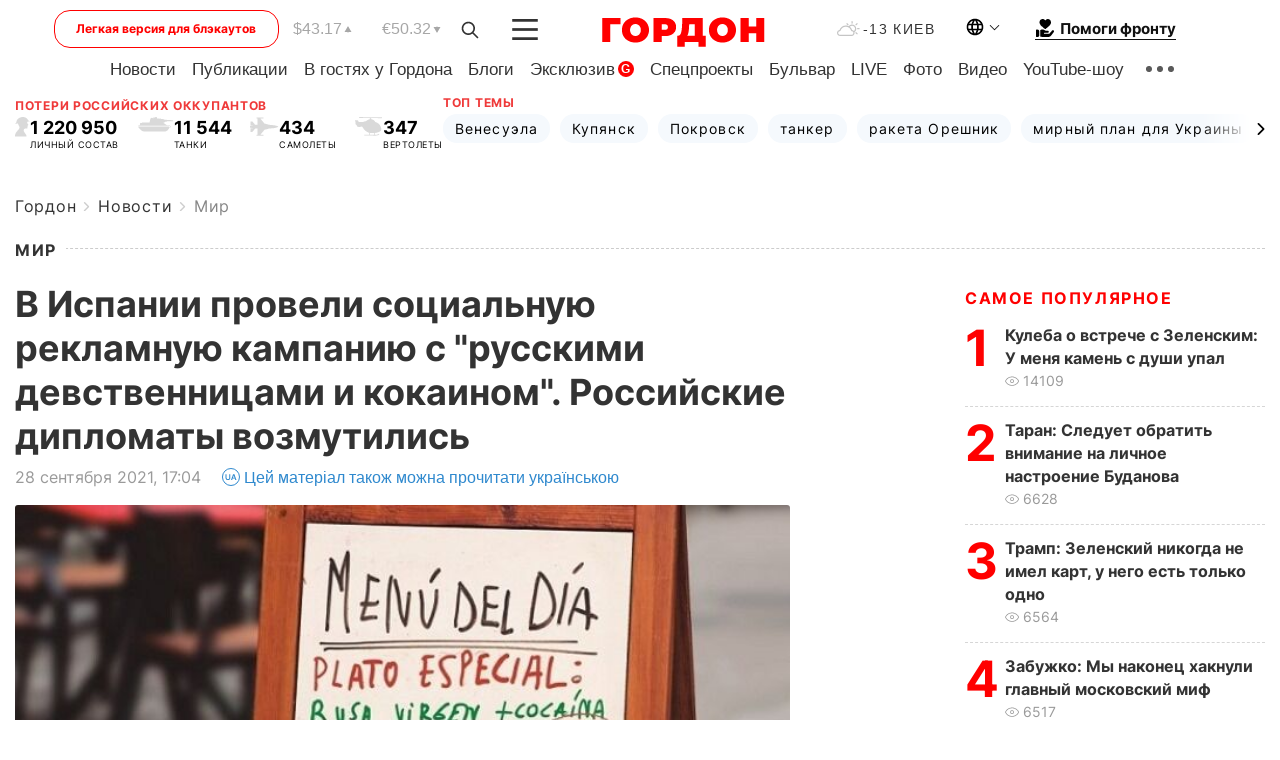

--- FILE ---
content_type: text/html; charset=utf-8
request_url: https://www.google.com/recaptcha/api2/aframe
body_size: 250
content:
<!DOCTYPE HTML><html><head><meta http-equiv="content-type" content="text/html; charset=UTF-8"></head><body><script nonce="IXjROd33QvIp8Iolgjlu1Q">/** Anti-fraud and anti-abuse applications only. See google.com/recaptcha */ try{var clients={'sodar':'https://pagead2.googlesyndication.com/pagead/sodar?'};window.addEventListener("message",function(a){try{if(a.source===window.parent){var b=JSON.parse(a.data);var c=clients[b['id']];if(c){var d=document.createElement('img');d.src=c+b['params']+'&rc='+(localStorage.getItem("rc::a")?sessionStorage.getItem("rc::b"):"");window.document.body.appendChild(d);sessionStorage.setItem("rc::e",parseInt(sessionStorage.getItem("rc::e")||0)+1);localStorage.setItem("rc::h",'1768362905054');}}}catch(b){}});window.parent.postMessage("_grecaptcha_ready", "*");}catch(b){}</script></body></html>

--- FILE ---
content_type: application/javascript; charset=utf-8
request_url: https://fundingchoicesmessages.google.com/f/AGSKWxXaHkRs1JFa4qsUGE0PYK1HTTMGvsDNJsaPFCunqssoUziA_AHYBVkZFU3HnTw9X9s0MPF7rczY7sOSmu_8zlOFjml4XhVgSSxJEhz-HNklVHF0fA5LOOMxiVWNHq2lJOjMoViYug==?fccs=W251bGwsbnVsbCxudWxsLG51bGwsbnVsbCxudWxsLFsxNzY4MzYyOTAzLDUyMTAwMDAwMF0sbnVsbCxudWxsLG51bGwsW251bGwsWzddXSwiaHR0cHM6Ly9nb3Jkb251YS5jb20vbmV3cy93b3JsZG5ld3Mvdi1pc3BhbmlpLXByb3ZlbGktc290c2lhbG51anUtcmVrbGFtdS1zLXJ1c3NraW1pLWRldnN0dmVubml0c2FtaS1pLWtva2Fpbm9tLXJvc3NpanNraWUtZGlwbG9tYXR5LXZvem11dGlsaXMtMTU3NDIxNS5odG1sIixudWxsLFtbOCwiR1AyYWpaWFFBZ2MiXSxbOSwiZW4tVVMiXSxbMTksIjIiXSxbMTcsIlswXSJdLFsyNCwiIl0sWzI5LCJmYWxzZSJdXV0
body_size: -214
content:
if (typeof __googlefc.fcKernelManager.run === 'function') {"use strict";this.default_ContributorServingResponseClientJs=this.default_ContributorServingResponseClientJs||{};(function(_){var window=this;
try{
var OH=function(a){this.A=_.t(a)};_.u(OH,_.J);var PH=_.Zc(OH);var QH=function(a,b,c){this.B=a;this.params=b;this.j=c;this.l=_.F(this.params,4);this.o=new _.bh(this.B.document,_.O(this.params,3),new _.Og(_.Ok(this.j)))};QH.prototype.run=function(){if(_.P(this.params,10)){var a=this.o;var b=_.ch(a);b=_.Jd(b,4);_.gh(a,b)}a=_.Pk(this.j)?_.Xd(_.Pk(this.j)):new _.Zd;_.$d(a,9);_.F(a,4)!==1&&_.H(a,4,this.l===2||this.l===3?1:2);_.Dg(this.params,5)&&(b=_.O(this.params,5),_.fg(a,6,b));return a};var RH=function(){};RH.prototype.run=function(a,b){var c,d;return _.v(function(e){c=PH(b);d=(new QH(a,c,_.A(c,_.Nk,2))).run();return e.return({ia:_.L(d)})})};_.Rk(8,new RH);
}catch(e){_._DumpException(e)}
}).call(this,this.default_ContributorServingResponseClientJs);
// Google Inc.

//# sourceURL=/_/mss/boq-content-ads-contributor/_/js/k=boq-content-ads-contributor.ContributorServingResponseClientJs.en_US.GP2ajZXQAgc.es5.O/d=1/exm=kernel_loader,loader_js_executable/ed=1/rs=AJlcJMwxu1KDYCo_MT4gCPaAdBlhVAdLlg/m=web_iab_tcf_v2_signal_executable
__googlefc.fcKernelManager.run('\x5b\x5b\x5b8,\x22\x5bnull,\x5b\x5bnull,null,null,\\\x22https:\/\/fundingchoicesmessages.google.com\/f\/AGSKWxVdBUuw569_u1-FYS-W99qkZxeRmYggWcAfaLvnoVfE7mY1VbRBDWn3ZHm9sQpYB7GwCxyGHImHUnKIumZ-LdMpFiT9KJP6-SO9w1eeKfUM40tDFJwWxsc2qD4KJig3jPzAbe3ceQ\\\\u003d\\\\u003d\\\x22\x5d,null,null,\x5bnull,null,null,\\\x22https:\/\/fundingchoicesmessages.google.com\/el\/AGSKWxU-5bfas46-Xx5-MzqVMffsapbETNNKK7eInwu3gf5eMKAit6eCeWLiCMcSfTPNwbMltwajmJv5Utx_4h5jqbvioffIf9QBYdIRQQmOYWfm3enV2HnpLdW8pCvpJzrAZw9Qlo_dtA\\\\u003d\\\\u003d\\\x22\x5d,null,\x5bnull,\x5b7\x5d\x5d\x5d,\\\x22gordonua.com\\\x22,1,\\\x22en\\\x22,null,null,null,null,1\x5d\x22\x5d\x5d,\x5bnull,null,null,\x22https:\/\/fundingchoicesmessages.google.com\/f\/AGSKWxXkZy36eGsHvWV2ng6gxssr6IlfUu6vU3c191FD8dWt3U6WuPcETw_BcqhWH1VsAoI4setonItOEqAM9X3Q4dkUdPA1iQGr4jc-GKbiGz2V06E3EIgAP4xoGwy9u91WRnFjk4IRFg\\u003d\\u003d\x22\x5d\x5d');}

--- FILE ---
content_type: application/javascript; charset=utf-8
request_url: https://fundingchoicesmessages.google.com/f/AGSKWxUrWfZ-lGNTr_w4JBnpPl20h4WK8W8ZbgKwb-mCziuNgyc1vUS4fLPoQV3dtl3t6_3DVRIs9ydAhPn9Q1IAaNWVGMjTJYwLXKejqG-j_KXUYqVxDa7NJ1iUGuS1pLeYx2tgO5e3YsGPNdqyidrphYzK9V6SwNkd0OUXADgolpDU1ePBwQjRay-M6zD5/__300x250a_/ad-iframe./dyn_banner._adlinkbar./wwwads.
body_size: -1288
content:
window['a9d12a8f-5217-461f-a773-6d384ea66cbb'] = true;